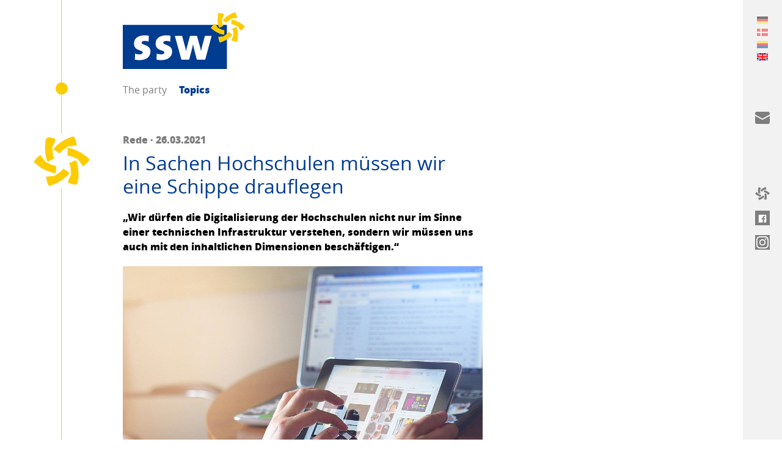

--- FILE ---
content_type: text/html; charset=utf-8
request_url: https://www.ssw.de/en/themen/in-sachen-hochschulen-muessen-wir-eine-schippe-drauflegen
body_size: 44095
content:
<!DOCTYPE html> <html lang="en"> <head> <meta charset="utf-8"> <!--
	visuellverstehen – Design and Development – @vv_agentur
	This website is powered by TYPO3 - inspiring people to share!
	TYPO3 is a free open source Content Management Framework initially created by Kasper Skaarhoj and licensed under GNU/GPL.
	TYPO3 is copyright 1998-2026 of Kasper Skaarhoj. Extensions are copyright of their respective owners.
	Information and contribution at https://typo3.org/
--> <title>Topics | SSW Landesverband</title> <meta name="generator" content="TYPO3 CMS"> <meta property="og:title" content="In Sachen Hochschulen müssen wir eine Schippe drauflegen"> <meta property="og:image" content="https://www.ssw.de/"> <meta property="og:image" content="https://www.ssw.de/typo3conf/ext/sswssw/Resources/Public/Images/ssw-open-graph-image.png"> <meta name="twitter:title" content="In Sachen Hochschulen müssen wir eine Schippe drauflegen"> <meta name="twitter:card" content="summary"> <script src="/_assets/ee1cce8401b79f4dcafd031ff5eb50c8/Build/assets/js-DSOUXYuW.js" defer></script><link rel="stylesheet" href="/_assets/ee1cce8401b79f4dcafd031ff5eb50c8/Build/assets/css-rmJGmN86.css"> <link rel="shortcut icon" type="image/x-icon" href="https://www.ssw.de/_assets/ee1cce8401b79f4dcafd031ff5eb50c8/Images/Favicons/ssw-ltsh_favicon.ico"> <link rel="icon" type="image/png" sizes="32x32" href="https://www.ssw.de/_assets/ee1cce8401b79f4dcafd031ff5eb50c8/Images/Favicons/ssw-ltsh_favicon-32x32.png"> <link rel="icon" type="image/png" sizes="16x16" href="https://www.ssw.de/_assets/ee1cce8401b79f4dcafd031ff5eb50c8/Images/Favicons/ssw-ltsh_favicon-16x16.png"> <link rel="apple-touch-icon" sizes="180x180" href="https://www.ssw.de/_assets/ee1cce8401b79f4dcafd031ff5eb50c8/Images/Favicons/ssw-ltsh_apple-touch-icon.png"> <link rel="manifest" href="https://www.ssw.de/manifest.json"> <meta name="theme-color" content="#003c91"> <!--[if lt IE 9]><script src="https://www.ssw.de/_assets/ee1cce8401b79f4dcafd031ff5eb50c8/JavaScripts/html5shiv.min.js"></script><![endif]--> <script defer data-domain="ssw.de" src="https://plausible.io/js/script.js"></script> <meta name="msapplication-config" content="https://www.ssw.de/_assets/ee1cce8401b79f4dcafd031ff5eb50c8/browserconfig.xml"> <meta name="twitter:creator" content="@sswpresse"> <meta name="twitter:card" content="summary_large_image"> <meta name="twitter:site" content="@sswpresse"> <meta name="viewport" content="width=device-width, initial-scale=1"><meta name="robots" content="index,follow"> <link rel="canonical" href="https://www.ssw.de/en/themen/in-sachen-hochschulen-muessen-wir-eine-schippe-drauflegen"> <link rel="alternate" hreflang="de-DE" href="https://www.ssw.de/themen/in-sachen-hochschulen-muessen-wir-eine-schippe-drauflegen"> <link rel="alternate" hreflang="dk-DK" href="https://www.ssw.de/dk/emner/in-sachen-hochschulen-muessen-wir-eine-schippe-drauflegen"> <link rel="alternate" hreflang="fy-FY" href="https://www.ssw.de/frr/teeme/in-sachen-hochschulen-muessen-wir-eine-schippe-drauflegen"> <link rel="alternate" hreflang="en-GB" href="https://www.ssw.de/en/themen/in-sachen-hochschulen-muessen-wir-eine-schippe-drauflegen"> <link rel="alternate" hreflang="x-default" href="https://www.ssw.de/themen/in-sachen-hochschulen-muessen-wir-eine-schippe-drauflegen"> </head> <body class="body"> <header class="header"> <div class="logo logo--party"> <a class="logo__link" title="SSW im Landtag" href="https://www.ssw.de/en/the-party/about-ssw"> SSW im Landtag: Der Südschleswigsche Wählerverband (SSW) setzt sich als nordische Minderheitenpartei für eine dezentrale und bürgernahe Politik ein. </a> </div> <nav class="navigation-main"> <span class="navigation-main__toggle"> Menü <span class="navigation-main__toggle-inner"></span> </span> <ul class="navigation-main__list"> <li class="navigation-main__list-item "> <a class="navigation-main__list-link" href="https://www.ssw.de/en/the-party/about-ssw" > The party </a> <ul class="navigation-main__child-list"> <li class="navigation-main__child-list-item "> <a class="navigation-main__child-list-link" href="https://www.ssw.de/en/the-party/about-ssw" >About SSW</a> </li> <li class="navigation-main__child-list-item "> <a class="navigation-main__child-list-link" href="https://www.ssw.de/en/the-party/contact" >Contact</a> </li> </ul> </li> <li class="navigation-main__list-item navigation-main__list-item--active"> <a class="navigation-main__list-link" href="https://www.ssw.de/en/themen" > Topics </a> </li> </ul> </nav> </header> <main class="main"> <article class="article"> <div class="article__main-row "> <aside class="article__avatar"> <figure class="avatar"> <img class="avatar__image" src="https://www.ssw.de/_assets/ee1cce8401b79f4dcafd031ff5eb50c8/Images/ssw-logo-flower.png" alt="SSW"> </figure> </aside> <h1 class="headline"> <span class="headline__unobtrusive"> Rede · 26.03.2021 </span> <strong class="headline__important">In Sachen Hochschulen müssen wir eine Schippe drauflegen</strong> </h1> <div class="rich-text"> <p> <strong>„Wir dürfen die Digitalisierung der Hochschulen nicht nur im Sinne einer technischen Infrastruktur verstehen, sondern wir müssen uns auch mit den inhaltlichen Dimensionen beschäftigen.“</strong> </p> </div> <figure class="figure"> <picture class="figure__picture"> <source srcset="https://www.ssw.de/fileadmin/_processed_/0/8/csm_medien_ipad_9354e09a98.jpg" media="(min-width: 800px)"> <source srcset="https://www.ssw.de/fileadmin/_processed_/0/8/csm_medien_ipad_7595638b94.jpg" media="(min-width: 600px)"> <img class="figure__image" src="https://www.ssw.de/fileadmin/_processed_/0/8/csm_medien_ipad_a2f1d45703.jpg" width="600" height="400" alt=""> </picture> </figure> <div class="rich-text"> <p>Jette Waldinger-Thiering zu&nbsp;TOP 34 - Digitalpakt auch für Hochschulen (Drs. 19/2872)</p> <p>Die Studierenden im Land stöhnen unter Netzausfällen, unerprobten Digitalformaten in der Lehre und fehlenden digitalen Lernmittel. Investitionen in Serverkapazitäten, Weiterbildung und ein flächendeckendes W-Lan in allen universitären Bereichen würden da schon enorm helfen. Von daher unterstütze ich die vorliegende Initiative ausdrücklich. Ein auskömmlich finanziertes Paket für die Hochschulen, das unbürokratisch in naher Zukunft zum Tragen kommt, ist das Gebot der Stunde. Im Landtag sehe ich eigentlich keine Bedenken, was die Verbesserung der digitalen Lern- und Lehrstrukturen hiesiger Hochschulen angeht.&nbsp;<br> Der Digitalpakt würde so gesehen einiges nachholen, was in den letzten Jahren versäumt wurde. Die Hochschulen sind strukturell unterfinanziert, worauf diese Woche noch einmal der Präsident der Europa-Universität Flensburg Werner Reinhart in einem Zeitungsinterview hinwies. Seine Universität sei „die am schlechtesten finanzierte Universität in Deutschland“. Flensburg wird durchaus vom Digitalpakt profitieren, braucht aber darüber hinaus viel weiterreichende, bessere strukturelle Finanzierung. In Sachen Hochschulen müssen wir eine Schippe drauflegen. Das, was wir vor Corona schon beklagt haben, gilt jetzt umso mehr.<br> Zurück zum Digitalpakt. Ich bin schon zu lange im Geschäft, als dass mir angesichts eines großzügigen Programm für die Unterstützung der Hochschulen nicht aus dem Stand viele Fragen zum Thema Mittelabfluss und Universität einfallen; Fragen zur Vernetzung des Digitalpaktes mit der Hochschulfinanzierung und auch der Evaluation aller Maßnahmen nach einem angemessenen Zeitraum. Alles das muss in einen Digitalpakt einfließen, unter Beachtung der jeweiligen Strukturen der jeweiligen Hochschule.&nbsp;<br> Der Digitalpakt kann nur umgesetzt werden, wenn die Hochschulen entsprechend ertüchtigt werden, überhaupt die Umsetzung des Digitalpaktes administrieren zu können. Was nützt es, wenn ich ein Tesla vor die Tür stelle, wenn kein Führerschein vorhanden ist. Genau hier sehe ich eines der Probleme beim Digitalpakt. Ich warne heute ausdrücklich davor, einfach Geld aufs Problem zu schmeißen.&nbsp;<br> Ich begrüße es daher ausdrücklich, dass die Autonomie für die Hochschulen bei der Mittelverwendung ein Punkt des Antrages ist. Das, was die Europauniversität Flensburg benötigt, unterscheidet sich beispielsweise grundsätzlich von dem Nutzen für die Fachhochschule Westküste. Aber der Verweis auf die Autonomie entlässt die Landesregierung nicht aus ihrer Verantwortung, die Hochschulen bei der Umsetzung zu unterstützen. Welche Strukturen sind nötig, um innerhalb einer Hochschule digitale Strukturen zu implementieren bzw. umzusetzen? Was wollen die Hochschulen und was brauchen sie überhaupt nicht? Von Kiel aus, lassen sich diese Fragen nicht immer klar beantworten. Darum müssen die Hochschulen frühzeitig und umfassend in den Pakt eingebunden werden.<br> Wir dürfen die Digitalisierung der Hochschulen nicht nur im Sinne einer technischen Infrastruktur verstehen, sondern wir müssen uns auch mit den inhaltlichen Dimensionen beschäftigen. Das Hin- und Her um die eSports-Akademie sollte uns Warnung sein, wie Ziele besser kommuniziert und die Umsetzung besser geplant wird.&nbsp;<br> Best-practise-Beispiele hiesiger Hochschulen sollten verhindern, dass alle Hochschulen das Rad immer wieder neu erfinden müssen. So ein horizontaler Wissenstransfer, der übrigens auch in anderen Fragen stärker genutzt werden sollte, muss den Digitalpakt unbedingt begleiten.<br> Ein letztes Wort zu den Studierenden, die im vorliegenden Antragstext unerwähnt blieben. Viele Studierende, die sich ihr Studium mit Nebenjobs finanzieren, befinden sich seit fast einem Jahr in großen finanziellen Schwierigkeiten. Die klassischen Studentenjobs wie Aushilfen, Kellnern oder Nachhilfe, sind wegen Corona ausgesetzt. Diese Studierenden können sich keinen neuen PC &nbsp;kaufen, wenn der alte seinen Geist aufgibt. Demzufolge können sie eigentlich nicht weiterstudieren. Bevor sie ihr Studium hinschmeißen, müssen wir auch hier schnelle und unbürokratische Hilfe bereit stellen.</p> </div> <ul class="list"> <li class="list__item"> <a class="link link--with-icon" href="https://www.ssw.de/en/themen"> <svg class="link__icon" version="1.1" xmlns="http://www.w3.org/2000/svg" x="0px" y="0px" viewBox="0 0 750 667.8" xml:space="preserve"> <path class="st0" d="M272,272L53.2,490.7c-5.9,5.9-13.7,9.3-22,9.3C14.2,500,0,485.8,0,468.8V31.2C0,14.2,14.2,0,31.2,0 c8.3,0,16.1,3.4,22,9.3L272,228c5.9,5.9,9.3,13.7,9.3,22C281.3,258.3,277.8,266.1,272,272z" /> </svg> Zur Übersicht </a> </li> <li class="list__item"> <a class="link link--with-icon" target="_blank" href="https://www.ssw.de/en/themen/in-sachen-hochschulen-muessen-wir-eine-schippe-drauflegen.pdf"> <svg class="link__icon" version="1.1" xmlns="http://www.w3.org/2000/svg" x="0px" y="0px" viewBox="0 0 750 667.8" xml:space="preserve"> <path class="st0" d="M272,272L53.2,490.7c-5.9,5.9-13.7,9.3-22,9.3C14.2,500,0,485.8,0,468.8V31.2C0,14.2,14.2,0,31.2,0 c8.3,0,16.1,3.4,22,9.3L272,228c5.9,5.9,9.3,13.7,9.3,22C281.3,258.3,277.8,266.1,272,272z" /> </svg> PDF Ansicht </a> </li> <li class="list__item"> <a class="link link--with-icon js__copy-link" data-clipboard-text="https://www.ssw.de/en/the-party/about-ssw?tx_sswssw_pi21%5Bcontroller%5D=Article&amp;tx_sswssw_pi21%5Btype%5D=1&amp;tx_sswssw_pi21%5Buid%5D=7944&amp;cHash=242318c6b69d5dbac419c950877dd628" style="display:none"> <svg class="link__icon" version="1.1" xmlns="http://www.w3.org/2000/svg" x="0px" y="0px" viewBox="0 0 750 667.8" xml:space="preserve"> <path class="st0" d="M272,272L53.2,490.7c-5.9,5.9-13.7,9.3-22,9.3C14.2,500,0,485.8,0,468.8V31.2C0,14.2,14.2,0,31.2,0 c8.3,0,16.1,3.4,22,9.3L272,228c5.9,5.9,9.3,13.7,9.3,22C281.3,258.3,277.8,266.1,272,272z" /> </svg> Kurzlink kopieren </a> </li> </ul> <section class="social"> <p class="social__text"> Verbreiten auf </p> <ul class="social__list"> <li class="social__list-item"> <a class="social__link social__link--facebook" href="https://www.facebook.com/sharer/sharer.php?u=https://www.ssw.de/en/themen/in-sachen-hochschulen-muessen-wir-eine-schippe-drauflegen" target="_blank" rel="noopener"> <svg class="social__icons social__icons--facebook" version="1.1" xmlns="http://www.w3.org/2000/svg" x="0px" y="0px" viewBox="0 0 750 667.8" xml:space="preserve"> <path class="st0" d="M612.5,586c0,7.1-2.5,13.3-7.4,18.6c-4.9,5.3-11.3,8-19.1,8H465.1V428h61.5l9.5-71h-71v-45.6 c0-12,2.1-20.5,6.4-25.4c5.7-6.4,15.2-9.5,28.6-9.5h38.2v-64.7c-14.8-1.4-33.2-2.1-55.1-2.1c-27.6,0-49.8,8.1-66.8,24.4 c-17,16.3-25.4,39.6-25.4,70v53h-61.5v71h61.5v184.5H164c-7.8,0-14.1-2.7-19.1-8c-4.9-5.3-7.4-11.5-7.4-18.6V164 c0-7.8,2.5-14.1,7.4-19.1s11.3-7.4,19.1-7.4h422c7.1,0,13.3,2.5,18.6,7.4c5.3,4.9,8,11.3,8,19.1V586z" /> </svg> </a> </li> <li class="social__list-item"> <a class="social__link social__link--mail" href="mailto:?subject=In Sachen Hochschulen müssen wir eine Schippe drauflegen&body=https://www.ssw.de/en/themen/in-sachen-hochschulen-muessen-wir-eine-schippe-drauflegen" target="_blank" rel="noopener"> <svg class="social__icons social__icons--mail" version="1.1" xmlns="http://www.w3.org/2000/svg" x="0px" y="0px" viewBox="0 0 24 24" xml:space="preserve"> <path d="M13.4,14.6A2.3,2.3,0,0,1,12,15a2.3,2.3,0,0,1-1.4-.4L0,8.9V19a3,3,0,0,0,3,3H21a3,3,0,0,0,3-3V8.9Z" /> <path d="M21,2H3A3,3,0,0,0,0,5V6a1.05,1.05,0,0,0,.5.9l11,6a.9.9,0,0,0,.5.1.9.9,0,0,0,.5-.1l11-6A1.05,1.05,0,0,0,24,6V5A3,3,0,0,0,21,2Z" /> </svg> </a> </li> <li class="social__list-item"> <a class="social__link social__link--url social__link--copy" href="https://www.ssw.de/en/themen/in-sachen-hochschulen-muessen-wir-eine-schippe-drauflegen" target="_blank" rel="noopener"> <svg class="social__icons social__icons--url" xmlns="http://www.w3.org/2000/svg" fill="none" viewBox="0 0 24 24" stroke-width="1.5"> <path stroke-linecap="round" stroke-linejoin="round" d="M13.19 8.688a4.5 4.5 0 0 1 1.242 7.244l-4.5 4.5a4.5 4.5 0 0 1-6.364-6.364l1.757-1.757m13.35-.622 1.757-1.757a4.5 4.5 0 0 0-6.364-6.364l-4.5 4.5a4.5 4.5 0 0 0 1.242 7.244" /> </svg> </a> </li> </ul> </section> </div> </article> <article class="article"> <div class="article__main-row"> <div class="rich-text"> <h3>Weitere Artikel</h3> </div> </article> <article class="article "> <div class="article__main-row"> <aside class="article__avatar"> <figure class="avatar"> <img class="avatar__image" src="https://www.ssw.de/_assets/ee1cce8401b79f4dcafd031ff5eb50c8/Images/ssw-logo-flower.png" alt="SSW"> </figure> </aside> <h1 class="headline "> <small class="headline__unobtrusive"> Pressemitteilung · 26.01.2026 </small> <a class="headline__important" href="https://www.ssw.de/en/themen/ein-angriff-auf-unsere-erinnerungskultur"> Ein Angriff auf unsere Erinnerungskultur </a> </h1> <div class="rich-text"> <p>Zum Vandalismus am Mahnmal der Synagoge in Kiel erklärt der Vorsitzende der SSW-Landtagsfraktion, Christian Dirschauer:</p> </div> <a class="button button--primary " href="https://www.ssw.de/en/themen/ein-angriff-auf-unsere-erinnerungskultur"> Weiterlesen <svg class="button__icon" version="1.1" xmlns="http://www.w3.org/2000/svg" x="0px" y="0px" viewBox="0 0 750 667.8" xml:space="preserve"> <path class="st0" d="M157.9,60.2l8.3-46.3l46.6,5.8c27.2,5.8,53.7,14.3,79.1,25.4l-37.4,91.4c-1.8-0.9-4-1.5-5.8-2.5 c-0.6,9.3-1.2,18.4-1.2,27.6c-0.1,7.9,0.3,15.8,1.2,23.6l1.2,15.9c1,33.7,8.8,66.9,23,97.5l-88.6,44.2 c-19.9-42.1-31.1-87.8-32.8-134.3l-0.9-12.9C147.5,150.3,150,104.8,157.9,60.2 M28.5,308.2L0,345.3l35.9,30.3 c34.8,29.2,73,54.2,113.7,74.2l11.7,5.5c41.1,21.8,86.3,35,132.8,38.6l5.8-98.4c-33.5-3.1-66.1-13-95.7-29.1l-14.4-6.7 c-15.4-7.4-30.3-15.9-44.5-25.4c1.6-1.4,3.2-2.8,4.9-4l-60.4-78.2C67.6,268.7,47,287.5,28.5,308.2 M319.2,501.6l-12.9,9.2 c-14.1,9.6-29,18.1-44.5,25.4l-0.9-6.4l-97.8,13.5c3.3,27.6,9.2,54.8,17.8,81.3l18.1,43.2l44.2-15.9c42.6-15.7,83.3-36.3,121.1-61.3 l10.7-7.4c39.4-24.8,73.4-57.4,100-95.7l-82.5-54.3C372.9,460.7,347.9,483.9,319.2,501.6 M471,364.9c14.1,30.6,21.8,63.8,22.7,97.5 l1.5,15.9c0.6,7.4,0.9,15.3,0.9,23.6c0,9.2-0.3,18.4-0.9,27.6c-2.1-0.9-4.2-1.5-6.1-2.5l-37.4,91.4c25.6,11.1,52.2,19.6,79.4,25.4 l46.3,5.5l8.3-46c8-44.7,10.5-90.2,7.7-135.5l-1.2-12.9c-1.7-46.5-12.9-92.2-32.8-134.3L471,364.9 M450.4,263.7 c33.5,3.1,66.1,13,95.7,29.1l14.4,6.7c15.5,7.2,30.4,15.7,44.5,25.4c-1.7,1.4-3.4,2.8-5.2,4l60.4,78.2 c22.5-16.5,43.1-35.3,61.6-56.1l28.2-37.1l-35.6-30.4c-34.8-29.2-73-54.1-113.7-74.2l-11.7-5.5c-41.1-21.8-86.3-35-132.8-38.6 L450.4,263.7 M495.2,16c-42.8,15.4-83.5,35.9-121.4,61l-10.4,7.7c-39.6,24.6-73.6,57.2-100,95.7l82.5,54.3 c19.4-27.5,44.3-50.8,73-68.4L432,157c14-9.7,28.8-18.3,44.2-25.8l0.9,6.4l98.1-13.2c-3.2-27.6-9.2-54.8-17.8-81.3L539.1,0L495.2,16 " /> </svg> </a> </div> </article> <article class="article "> <div class="article__side-row"> <figure class="figure"> <a href="https://www.ssw.de/en/themen/default-4864026850c3c827466bb2216a2d7522"> <picture class="figure__picture"> <source srcset="https://www.ssw.de/fileadmin/_processed_/0/6/csm_Marcel_selbstgebaut_1551af56a7.jpg" media="(min-width: 800px)"> <source srcset="https://www.ssw.de/fileadmin/_processed_/0/6/csm_Marcel_selbstgebaut_964aea037e.jpg" media="(min-width: 600px)"> <img class="figure__image" src="https://www.ssw.de/fileadmin/_processed_/0/6/csm_Marcel_selbstgebaut_c3e9b2732b.jpg" width="600" height="600" alt=""> </picture> </a> </figure> </div> <div class="article__main-row"> <aside class="article__avatar"> <figure class="avatar"> <span class="avatar__image avatar__image--fallback">Kiel</span> <figcaption class="avatar__caption"> KIEL </figcaption> </figure> </aside> <h1 class="headline "> <small class="headline__unobtrusive"> Pressemitteilung · Kiel · 27.01.2026 </small> <a class="headline__important" href="https://www.ssw.de/en/themen/default-4864026850c3c827466bb2216a2d7522"> Dezernent*innenstellen sind keine parteipolitischen Trophäen </a> </h1> <div class="rich-text"> <p>Die Ratsfraktionen von SSW und CDU sowie die FDP im Kieler Rat zeigen sich maximal irritiert über die heute bekannt gewordenen Personalvorschläge der grün-roten Rathauskooperation zur Besetzung der Dezernate III und V. Der Vorsitzende der SSW-Ratsfraktion, Ratsherr Marcel Schmidt, erklärt:</p> </div> <a class="button " href="https://www.ssw.de/en/themen/default-4864026850c3c827466bb2216a2d7522"> Weiterlesen <svg class="button__icon" version="1.1" xmlns="http://www.w3.org/2000/svg" x="0px" y="0px" viewBox="0 0 750 667.8" xml:space="preserve"> <path class="st0" d="M157.9,60.2l8.3-46.3l46.6,5.8c27.2,5.8,53.7,14.3,79.1,25.4l-37.4,91.4c-1.8-0.9-4-1.5-5.8-2.5 c-0.6,9.3-1.2,18.4-1.2,27.6c-0.1,7.9,0.3,15.8,1.2,23.6l1.2,15.9c1,33.7,8.8,66.9,23,97.5l-88.6,44.2 c-19.9-42.1-31.1-87.8-32.8-134.3l-0.9-12.9C147.5,150.3,150,104.8,157.9,60.2 M28.5,308.2L0,345.3l35.9,30.3 c34.8,29.2,73,54.2,113.7,74.2l11.7,5.5c41.1,21.8,86.3,35,132.8,38.6l5.8-98.4c-33.5-3.1-66.1-13-95.7-29.1l-14.4-6.7 c-15.4-7.4-30.3-15.9-44.5-25.4c1.6-1.4,3.2-2.8,4.9-4l-60.4-78.2C67.6,268.7,47,287.5,28.5,308.2 M319.2,501.6l-12.9,9.2 c-14.1,9.6-29,18.1-44.5,25.4l-0.9-6.4l-97.8,13.5c3.3,27.6,9.2,54.8,17.8,81.3l18.1,43.2l44.2-15.9c42.6-15.7,83.3-36.3,121.1-61.3 l10.7-7.4c39.4-24.8,73.4-57.4,100-95.7l-82.5-54.3C372.9,460.7,347.9,483.9,319.2,501.6 M471,364.9c14.1,30.6,21.8,63.8,22.7,97.5 l1.5,15.9c0.6,7.4,0.9,15.3,0.9,23.6c0,9.2-0.3,18.4-0.9,27.6c-2.1-0.9-4.2-1.5-6.1-2.5l-37.4,91.4c25.6,11.1,52.2,19.6,79.4,25.4 l46.3,5.5l8.3-46c8-44.7,10.5-90.2,7.7-135.5l-1.2-12.9c-1.7-46.5-12.9-92.2-32.8-134.3L471,364.9 M450.4,263.7 c33.5,3.1,66.1,13,95.7,29.1l14.4,6.7c15.5,7.2,30.4,15.7,44.5,25.4c-1.7,1.4-3.4,2.8-5.2,4l60.4,78.2 c22.5-16.5,43.1-35.3,61.6-56.1l28.2-37.1l-35.6-30.4c-34.8-29.2-73-54.1-113.7-74.2l-11.7-5.5c-41.1-21.8-86.3-35-132.8-38.6 L450.4,263.7 M495.2,16c-42.8,15.4-83.5,35.9-121.4,61l-10.4,7.7c-39.6,24.6-73.6,57.2-100,95.7l82.5,54.3 c19.4-27.5,44.3-50.8,73-68.4L432,157c14-9.7,28.8-18.3,44.2-25.8l0.9,6.4l98.1-13.2c-3.2-27.6-9.2-54.8-17.8-81.3L539.1,0L495.2,16 " /> </svg> </a> </div> </article> <article class="article "> <div class="article__main-row"> <aside class="article__avatar"> <figure class="avatar"> <span class="avatar__image avatar__image--fallback">Flensburg</span> <figcaption class="avatar__caption"> FL </figcaption> </figure> </aside> <h1 class="headline "> <small class="headline__unobtrusive"> Pressemitteilung · Flensburg · 27.01.2026 </small> <small class="headline__teaser">Gemeinsame Pressemitteilung der CDU, SSW, SPD, FDIF Ratsfraktionen:</small> <a class="headline__important" href="https://www.ssw.de/en/themen/industrie-und-gewerbeflaechen-strategieprozess-auf-den-weg-gebracht"> Industrie- und Gewerbeflächen-Strategieprozess auf den Weg gebracht! </a> </h1> <div class="rich-text"> <p>Strategieprozess zur zukünftigen strategischen Ausrichtung der Stadt Flensburg im Hinblick auf den Ausweis und Planung von Industrie- und Gewerbeflächen auf den Weg gebracht!</p> </div> <a class="button " href="https://www.ssw.de/en/themen/industrie-und-gewerbeflaechen-strategieprozess-auf-den-weg-gebracht"> Weiterlesen <svg class="button__icon" version="1.1" xmlns="http://www.w3.org/2000/svg" x="0px" y="0px" viewBox="0 0 750 667.8" xml:space="preserve"> <path class="st0" d="M157.9,60.2l8.3-46.3l46.6,5.8c27.2,5.8,53.7,14.3,79.1,25.4l-37.4,91.4c-1.8-0.9-4-1.5-5.8-2.5 c-0.6,9.3-1.2,18.4-1.2,27.6c-0.1,7.9,0.3,15.8,1.2,23.6l1.2,15.9c1,33.7,8.8,66.9,23,97.5l-88.6,44.2 c-19.9-42.1-31.1-87.8-32.8-134.3l-0.9-12.9C147.5,150.3,150,104.8,157.9,60.2 M28.5,308.2L0,345.3l35.9,30.3 c34.8,29.2,73,54.2,113.7,74.2l11.7,5.5c41.1,21.8,86.3,35,132.8,38.6l5.8-98.4c-33.5-3.1-66.1-13-95.7-29.1l-14.4-6.7 c-15.4-7.4-30.3-15.9-44.5-25.4c1.6-1.4,3.2-2.8,4.9-4l-60.4-78.2C67.6,268.7,47,287.5,28.5,308.2 M319.2,501.6l-12.9,9.2 c-14.1,9.6-29,18.1-44.5,25.4l-0.9-6.4l-97.8,13.5c3.3,27.6,9.2,54.8,17.8,81.3l18.1,43.2l44.2-15.9c42.6-15.7,83.3-36.3,121.1-61.3 l10.7-7.4c39.4-24.8,73.4-57.4,100-95.7l-82.5-54.3C372.9,460.7,347.9,483.9,319.2,501.6 M471,364.9c14.1,30.6,21.8,63.8,22.7,97.5 l1.5,15.9c0.6,7.4,0.9,15.3,0.9,23.6c0,9.2-0.3,18.4-0.9,27.6c-2.1-0.9-4.2-1.5-6.1-2.5l-37.4,91.4c25.6,11.1,52.2,19.6,79.4,25.4 l46.3,5.5l8.3-46c8-44.7,10.5-90.2,7.7-135.5l-1.2-12.9c-1.7-46.5-12.9-92.2-32.8-134.3L471,364.9 M450.4,263.7 c33.5,3.1,66.1,13,95.7,29.1l14.4,6.7c15.5,7.2,30.4,15.7,44.5,25.4c-1.7,1.4-3.4,2.8-5.2,4l60.4,78.2 c22.5-16.5,43.1-35.3,61.6-56.1l28.2-37.1l-35.6-30.4c-34.8-29.2-73-54.1-113.7-74.2l-11.7-5.5c-41.1-21.8-86.3-35-132.8-38.6 L450.4,263.7 M495.2,16c-42.8,15.4-83.5,35.9-121.4,61l-10.4,7.7c-39.6,24.6-73.6,57.2-100,95.7l82.5,54.3 c19.4-27.5,44.3-50.8,73-68.4L432,157c14-9.7,28.8-18.3,44.2-25.8l0.9,6.4l98.1-13.2c-3.2-27.6-9.2-54.8-17.8-81.3L539.1,0L495.2,16 " /> </svg> </a> </div> </article> </main> <aside class="sidebar"></aside> <aside class="aside aside--closed"> <div class="aside__content"> <section class="aside__row aside__row--controls aside__row--bar" data-title="Sprache"> <svg class="aside__icon aside__icon--language" version="1.1" xmlns="http://www.w3.org/2000/svg" x="0px" y="0px" viewBox="0 0 550 550" xml:space="preserve"> <path d="M550,275c0,151.9-123.1,275-275,275S0,426.9,0,275S123.1,0,275,0S550,123.1,550,275z M156.8,169h17.7 c3.3,0,6.5-1.3,8.9-3.7l10.4-10.4c2.3-2.3,3.7-5.5,3.7-8.9v-17.7c0-6.9-5.7-12.5-12.5-12.5c-3.3,0-6.5,1.3-8.9,3.7l-28.2,28.2 c-2.3,2.3-3.7,5.5-3.7,8.9C144.3,163.3,149.9,169,156.8,169z M469.1,381.9h-14.9c-5.3,0-10.5-2.1-14.3-5.9l-19.2-19.2 c-6.7-6.7-15.6-10.4-25.1-10.4h-20.3l-47.9-41.1c-9.1-7.8-20.7-12.1-32.8-12.1H260c-9.1,0-18.1,2.6-25.9,7.2l-47.6,28.5 c-15.2,9.1-24.5,25.5-24.5,43.2v26.5c0,15.9,7.4,30.8,20.2,40.4l24.6,18.5c9.6,7.2,27.3,13.1,39.3,13.1h22.4 c9.8,0,17.7,8,17.7,17.7v7.9C365,492.2,433.1,447.2,469.1,381.9z M274.8,53.2c-2.1,0-4.2,0.2-6.3,0.3l-32,24.1 c-2.2,1.7-3.5,4.3-3.5,7.1v22.2c0,4.9,4,8.9,8.9,8.9h17.7c4.9,0,8.9-4,8.9-8.9V98l17.7-17.7h23c6.9,0,12.5,5.7,12.5,12.5 c0,3.3-1.3,6.5-3.7,8.9l-29.7,29.7c-1.3,1.3-3,2.3-4.9,3L239,149.1c-3.7,1.2-6.1,4.7-6.1,8.4c0,7.3-2.9,14.3-8,19.4l-22.3,22.3 c-3.3,3.3-5.2,7.9-5.2,12.5v28.1c0,9.8,8,17.7,17.7,17.7h24.5c6.8,0,12.9-3.8,15.9-9.8l10.4-20.7c1.6-3,4.7-4.9,8-4.9h3.4 c4.9,0,8.9,4,8.9,8.9c0,4.9,4,8.9,8.9,8.9h17.7c4.9,0,8.9-4,8.9-8.9v-2.4c0-3.9,2.4-7.2,6.1-8.4l35-11.6 c7.2-2.4,12.1-9.2,12.1-16.9v-5c0-9.8,8-17.7,17.7-17.7h40.7c6.9,0,12.5,5.7,12.5,12.5v10.4c0,6.9-5.7,12.5-12.5,12.5h-35.5 c-3.3,0-6.5,1.3-8.9,3.7l-10.4,10.4c-2.3,2.3-3.7,5.5-3.7,8.9c0,6.9,5.7,12.5,12.5,12.5h17.7c3.3,0,6.5,1.3,8.9,3.7l10.4,10.4 c2.3,2.3,3.7,5.5,3.7,8.9v9.6l-13.9,13.9c-5.1,5.1-5.1,13.4-0.1,18.5l35.5,36.1c3.3,3.4,7.9,5.3,12.6,5.3h22.5 c7.7-22.4,12-46.5,12-71.4C496.8,152.7,397.3,53.2,274.8,53.2z"/> </svg> <div class="aside__row-content aside__row-content--language"> <div class="aside__change"> <ul class="language-menu__list language-menu__list--hidden"><li class="language-menu__list-item"><a href="https://www.ssw.de/themen/in-sachen-hochschulen-muessen-wir-eine-schippe-drauflegen" hreflang="de-DE">Deutsch</a></li><li class="language-menu__list-item"><a href="https://www.ssw.de/dk/emner/in-sachen-hochschulen-muessen-wir-eine-schippe-drauflegen" hreflang="da-DK">Dansk</a></li><li class="language-menu__list-item"><a href="https://www.ssw.de/frr/teeme/in-sachen-hochschulen-muessen-wir-eine-schippe-drauflegen" hreflang="de-FRR">Friisk</a></li><li class="language-menu__list-item language-menu__list-item--active"><a href="https://www.ssw.de/en/themen/in-sachen-hochschulen-muessen-wir-eine-schippe-drauflegen" hreflang="en-GB">English</a></li></ul> </div> <a class="aside__close" href="#"> <span class="aside__icon-text"> Einfahren </span> <svg class="aside__icon aside__icon--close" version="1.1" xmlns="http://www.w3.org/2000/svg" x="0px" y="0px" viewBox="0 0 750 667.8" xml:space="preserve"> <path class="st0" d="M488.2,431L431,488.3c-7.6,7.6-18.1,11.8-28.6,11.8s-21-4.2-28.6-11.8L250,364.5L126.3,488.3 c-7.6,7.6-18.1,11.8-28.6,11.8s-21-4.2-28.6-11.8L11.8,431C4.2,423.4,0,412.9,0,402.4s4.2-21,11.8-28.6L135.5,250L11.8,126.3 C4.2,118.7,0,108.2,0,97.7s4.2-21,11.8-28.6L69,11.8C76.6,4.2,87.1,0,97.6,0s21,4.2,28.6,11.8L250,135.6L373.7,11.8 C381.3,4.2,391.8,0,402.3,0s21,4.2,28.6,11.8l57.2,57.3c7.6,7.6,11.8,18.1,11.8,28.6s-4.2,21-11.8,28.6L364.4,250l123.8,123.7 c7.6,7.6,11.8,18.1,11.8,28.6C500,412.9,495.8,423.4,488.2,431z" /> </svg> </a> </div> </section> <section class="aside__row aside__row--news aside__row--bar" data-title="Newsletter"> <a class="aside__close aside__close--mobile" href="#"> <span class="aside__icon-text"> Einfahren </span> <svg class="aside__icon aside__icon--close" version="1.1" xmlns="http://www.w3.org/2000/svg" x="0px" y="0px" viewBox="0 0 750 667.8" xml:space="preserve"> <path class="st0" d="M488.2,431L431,488.3c-7.6,7.6-18.1,11.8-28.6,11.8s-21-4.2-28.6-11.8L250,364.5L126.3,488.3 c-7.6,7.6-18.1,11.8-28.6,11.8s-21-4.2-28.6-11.8L11.8,431C4.2,423.4,0,412.9,0,402.4s4.2-21,11.8-28.6L135.5,250L11.8,126.3 C4.2,118.7,0,108.2,0,97.7s4.2-21,11.8-28.6L69,11.8C76.6,4.2,87.1,0,97.6,0s21,4.2,28.6,11.8L250,135.6L373.7,11.8 C381.3,4.2,391.8,0,402.3,0s21,4.2,28.6,11.8l57.2,57.3c7.6,7.6,11.8,18.1,11.8,28.6s-4.2,21-11.8,28.6L364.4,250l123.8,123.7 c7.6,7.6,11.8,18.1,11.8,28.6C500,412.9,495.8,423.4,488.2,431z" /> </svg> </a> <svg class="aside__icon aside__icon--large aside__icon--top" version="1.1" xmlns="http://www.w3.org/2000/svg" x="0px" y="0px" viewBox="0 0 24 24" xml:space="preserve"> <path d="M13.4,14.6A2.3,2.3,0,0,1,12,15a2.3,2.3,0,0,1-1.4-.4L0,8.9V19a3,3,0,0,0,3,3H21a3,3,0,0,0,3-3V8.9Z" /> <path d="M21,2H3A3,3,0,0,0,0,5V6a1.05,1.05,0,0,0,.5.9l11,6a.9.9,0,0,0,.5.1.9.9,0,0,0,.5-.1l11-6A1.05,1.05,0,0,0,24,6V5A3,3,0,0,0,21,2Z" /> </svg> <div class="aside__row-content"> <h4 class="aside__title"> Newsletter </h4> <form action="https://ssw.us3.list-manage.com/subscribe?u=d728ec2e55df403ed6ddf9d42&id=25676732a2" method="POST" target="_blank"> <input class="form__input" type="email" name="MERGE0" placeholder="E-Mail-Adresse" required> <button type="submit" class="button"> Abonnieren <svg class="button__icon" version="1.1" xmlns="http://www.w3.org/2000/svg" x="0px" y="0px" viewBox="0 0 750 667.8" xml:space="preserve"> <path class="st0" d="M157.9,60.2l8.3-46.3l46.6,5.8c27.2,5.8,53.7,14.3,79.1,25.4l-37.4,91.4c-1.8-0.9-4-1.5-5.8-2.5 c-0.6,9.3-1.2,18.4-1.2,27.6c-0.1,7.9,0.3,15.8,1.2,23.6l1.2,15.9c1,33.7,8.8,66.9,23,97.5l-88.6,44.2 c-19.9-42.1-31.1-87.8-32.8-134.3l-0.9-12.9C147.5,150.3,150,104.8,157.9,60.2 M28.5,308.2L0,345.3l35.9,30.3 c34.8,29.2,73,54.2,113.7,74.2l11.7,5.5c41.1,21.8,86.3,35,132.8,38.6l5.8-98.4c-33.5-3.1-66.1-13-95.7-29.1l-14.4-6.7 c-15.4-7.4-30.3-15.9-44.5-25.4c1.6-1.4,3.2-2.8,4.9-4l-60.4-78.2C67.6,268.7,47,287.5,28.5,308.2 M319.2,501.6l-12.9,9.2 c-14.1,9.6-29,18.1-44.5,25.4l-0.9-6.4l-97.8,13.5c3.3,27.6,9.2,54.8,17.8,81.3l18.1,43.2l44.2-15.9c42.6-15.7,83.3-36.3,121.1-61.3 l10.7-7.4c39.4-24.8,73.4-57.4,100-95.7l-82.5-54.3C372.9,460.7,347.9,483.9,319.2,501.6 M471,364.9c14.1,30.6,21.8,63.8,22.7,97.5 l1.5,15.9c0.6,7.4,0.9,15.3,0.9,23.6c0,9.2-0.3,18.4-0.9,27.6c-2.1-0.9-4.2-1.5-6.1-2.5l-37.4,91.4c25.6,11.1,52.2,19.6,79.4,25.4 l46.3,5.5l8.3-46c8-44.7,10.5-90.2,7.7-135.5l-1.2-12.9c-1.7-46.5-12.9-92.2-32.8-134.3L471,364.9 M450.4,263.7 c33.5,3.1,66.1,13,95.7,29.1l14.4,6.7c15.5,7.2,30.4,15.7,44.5,25.4c-1.7,1.4-3.4,2.8-5.2,4l60.4,78.2 c22.5-16.5,43.1-35.3,61.6-56.1l28.2-37.1l-35.6-30.4c-34.8-29.2-73-54.1-113.7-74.2l-11.7-5.5c-41.1-21.8-86.3-35-132.8-38.6 L450.4,263.7 M495.2,16c-42.8,15.4-83.5,35.9-121.4,61l-10.4,7.7c-39.6,24.6-73.6,57.2-100,95.7l82.5,54.3 c19.4-27.5,44.3-50.8,73-68.4L432,157c14-9.7,28.8-18.3,44.2-25.8l0.9,6.4l98.1-13.2c-3.2-27.6-9.2-54.8-17.8-81.3L539.1,0L495.2,16 " /> </svg> </button> </form> </div> </section> <section class="aside__row aside__row--contact aside__row--bar" data-title="Kontakt"> <a class="aside__close aside__close--mobile" href="#"> <span class="aside__icon-text"> Einfahren </span> <svg class="aside__icon aside__icon--close" version="1.1" xmlns="http://www.w3.org/2000/svg" x="0px" y="0px" viewBox="0 0 750 667.8" xml:space="preserve"> <path class="st0" d="M488.2,431L431,488.3c-7.6,7.6-18.1,11.8-28.6,11.8s-21-4.2-28.6-11.8L250,364.5L126.3,488.3 c-7.6,7.6-18.1,11.8-28.6,11.8s-21-4.2-28.6-11.8L11.8,431C4.2,423.4,0,412.9,0,402.4s4.2-21,11.8-28.6L135.5,250L11.8,126.3 C4.2,118.7,0,108.2,0,97.7s4.2-21,11.8-28.6L69,11.8C76.6,4.2,87.1,0,97.6,0s21,4.2,28.6,11.8L250,135.6L373.7,11.8 C381.3,4.2,391.8,0,402.3,0s21,4.2,28.6,11.8l57.2,57.3c7.6,7.6,11.8,18.1,11.8,28.6s-4.2,21-11.8,28.6L364.4,250l123.8,123.7 c7.6,7.6,11.8,18.1,11.8,28.6C500,412.9,495.8,423.4,488.2,431z" /> </svg> </a> <svg class="aside__icon aside__icon--large aside__icon--top" version="1.1" xmlns="http://www.w3.org/2000/svg" x="0px" y="0px" viewBox="0 0 750 667.8" xml:space="preserve"> <path class="st0" d="M157.9,60.2l8.3-46.3l46.6,5.8c27.2,5.8,53.7,14.3,79.1,25.4l-37.4,91.4c-1.8-0.9-4-1.5-5.8-2.5 c-0.6,9.3-1.2,18.4-1.2,27.6c-0.1,7.9,0.3,15.8,1.2,23.6l1.2,15.9c1,33.7,8.8,66.9,23,97.5l-88.6,44.2 c-19.9-42.1-31.1-87.8-32.8-134.3l-0.9-12.9C147.5,150.3,150,104.8,157.9,60.2 M28.5,308.2L0,345.3l35.9,30.3 c34.8,29.2,73,54.2,113.7,74.2l11.7,5.5c41.1,21.8,86.3,35,132.8,38.6l5.8-98.4c-33.5-3.1-66.1-13-95.7-29.1l-14.4-6.7 c-15.4-7.4-30.3-15.9-44.5-25.4c1.6-1.4,3.2-2.8,4.9-4l-60.4-78.2C67.6,268.7,47,287.5,28.5,308.2 M319.2,501.6l-12.9,9.2 c-14.1,9.6-29,18.1-44.5,25.4l-0.9-6.4l-97.8,13.5c3.3,27.6,9.2,54.8,17.8,81.3l18.1,43.2l44.2-15.9c42.6-15.7,83.3-36.3,121.1-61.3 l10.7-7.4c39.4-24.8,73.4-57.4,100-95.7l-82.5-54.3C372.9,460.7,347.9,483.9,319.2,501.6 M471,364.9c14.1,30.6,21.8,63.8,22.7,97.5 l1.5,15.9c0.6,7.4,0.9,15.3,0.9,23.6c0,9.2-0.3,18.4-0.9,27.6c-2.1-0.9-4.2-1.5-6.1-2.5l-37.4,91.4c25.6,11.1,52.2,19.6,79.4,25.4 l46.3,5.5l8.3-46c8-44.7,10.5-90.2,7.7-135.5l-1.2-12.9c-1.7-46.5-12.9-92.2-32.8-134.3L471,364.9 M450.4,263.7 c33.5,3.1,66.1,13,95.7,29.1l14.4,6.7c15.5,7.2,30.4,15.7,44.5,25.4c-1.7,1.4-3.4,2.8-5.2,4l60.4,78.2 c22.5-16.5,43.1-35.3,61.6-56.1l28.2-37.1l-35.6-30.4c-34.8-29.2-73-54.1-113.7-74.2l-11.7-5.5c-41.1-21.8-86.3-35-132.8-38.6 L450.4,263.7 M495.2,16c-42.8,15.4-83.5,35.9-121.4,61l-10.4,7.7c-39.6,24.6-73.6,57.2-100,95.7l82.5,54.3 c19.4-27.5,44.3-50.8,73-68.4L432,157c14-9.7,28.8-18.3,44.2-25.8l0.9,6.4l98.1-13.2c-3.2-27.6-9.2-54.8-17.8-81.3L539.1,0L495.2,16 " /> </svg> <div class="aside__row-content"> <h4 class="aside__title"> Kontakt </h4> <div class="aside__contact"> <a class="link" href="mailto:info@ssw.de">info@ssw.de</a> <ul class="aside__list"> <li class="aside__list-item"> <address class="address"> <div class="address__name">SSW Landesverband</div> <div class="address__street">Norderstraße 76</div> <div class="address__town">24939 Flensburg</div> <div class="address__phone-number">Tel. 0461 14408310</div> </address> </li> </ul> </div> <section class="aside__row aside__row--socials aside__row--socials-mobile"> <a class="aside__social-item" href="https://www.facebook.com/SSWpresse"> <svg class="aside__social-icon aside__social-icon--facebook" version="1.1" xmlns="http://www.w3.org/2000/svg" x="0px" y="0px" viewBox="0 0 750 667.8" xml:space="preserve"> <path class="st0" d="M612.5,586c0,7.1-2.5,13.3-7.4,18.6c-4.9,5.3-11.3,8-19.1,8H465.1V428h61.5l9.5-71h-71v-45.6 c0-12,2.1-20.5,6.4-25.4c5.7-6.4,15.2-9.5,28.6-9.5h38.2v-64.7c-14.8-1.4-33.2-2.1-55.1-2.1c-27.6,0-49.8,8.1-66.8,24.4 c-17,16.3-25.4,39.6-25.4,70v53h-61.5v71h61.5v184.5H164c-7.8,0-14.1-2.7-19.1-8c-4.9-5.3-7.4-11.5-7.4-18.6V164 c0-7.8,2.5-14.1,7.4-19.1s11.3-7.4,19.1-7.4h422c7.1,0,13.3,2.5,18.6,7.4c5.3,4.9,8,11.3,8,19.1V586z" /> </svg> <span class="aside__social-title">Facebook</span> </a> <a class="aside__social-item" href="https://www.instagram.com/sswpresse/"> <svg class="aside__social-icon aside__social-icon--instagram" role="img" viewBox="0 0 24 24" xmlns="http://www.w3.org/2000/svg"><title>Instagram</title> <path d="M7.0301.084c-1.2768.0602-2.1487.264-2.911.5634-.7888.3075-1.4575.72-2.1228 1.3877-.6652.6677-1.075 1.3368-1.3802 2.127-.2954.7638-.4956 1.6365-.552 2.914-.0564 1.2775-.0689 1.6882-.0626 4.947.0062 3.2586.0206 3.6671.0825 4.9473.061 1.2765.264 2.1482.5635 2.9107.308.7889.72 1.4573 1.388 2.1228.6679.6655 1.3365 1.0743 2.1285 1.38.7632.295 1.6361.4961 2.9134.552 1.2773.056 1.6884.069 4.9462.0627 3.2578-.0062 3.668-.0207 4.9478-.0814 1.28-.0607 2.147-.2652 2.9098-.5633.7889-.3086 1.4578-.72 2.1228-1.3881.665-.6682 1.0745-1.3378 1.3795-2.1284.2957-.7632.4966-1.636.552-2.9124.056-1.2809.0692-1.6898.063-4.948-.0063-3.2583-.021-3.6668-.0817-4.9465-.0607-1.2797-.264-2.1487-.5633-2.9117-.3084-.7889-.72-1.4568-1.3876-2.1228C21.2982 1.33 20.628.9208 19.8378.6165 19.074.321 18.2017.1197 16.9244.0645 15.6471.0093 15.236-.005 11.977.0014 8.718.0076 8.31.0215 7.0301.0839m.1402 21.6932c-1.17-.0509-1.8053-.2453-2.2287-.408-.5606-.216-.96-.4771-1.3819-.895-.422-.4178-.6811-.8186-.9-1.378-.1644-.4234-.3624-1.058-.4171-2.228-.0595-1.2645-.072-1.6442-.079-4.848-.007-3.2037.0053-3.583.0607-4.848.05-1.169.2456-1.805.408-2.2282.216-.5613.4762-.96.895-1.3816.4188-.4217.8184-.6814 1.3783-.9003.423-.1651 1.0575-.3614 2.227-.4171 1.2655-.06 1.6447-.072 4.848-.079 3.2033-.007 3.5835.005 4.8495.0608 1.169.0508 1.8053.2445 2.228.408.5608.216.96.4754 1.3816.895.4217.4194.6816.8176.9005 1.3787.1653.4217.3617 1.056.4169 2.2263.0602 1.2655.0739 1.645.0796 4.848.0058 3.203-.0055 3.5834-.061 4.848-.051 1.17-.245 1.8055-.408 2.2294-.216.5604-.4763.96-.8954 1.3814-.419.4215-.8181.6811-1.3783.9-.4224.1649-1.0577.3617-2.2262.4174-1.2656.0595-1.6448.072-4.8493.079-3.2045.007-3.5825-.006-4.848-.0608M16.953 5.5864A1.44 1.44 0 1 0 18.39 4.144a1.44 1.44 0 0 0-1.437 1.4424M5.8385 12.012c.0067 3.4032 2.7706 6.1557 6.173 6.1493 3.4026-.0065 6.157-2.7701 6.1506-6.1733-.0065-3.4032-2.771-6.1565-6.174-6.1498-3.403.0067-6.156 2.771-6.1496 6.1738M8 12.0077a4 4 0 1 1 4.008 3.9921A3.9996 3.9996 0 0 1 8 12.0077"/> </svg> <span class="aside__social-title">Instagram</span> </a> </section> </div> <section class="aside__row aside__row--socials "> <a class="aside__social-item" href="https://www.facebook.com/SSWpresse"> <svg class="aside__social-icon aside__social-icon--facebook" version="1.1" xmlns="http://www.w3.org/2000/svg" x="0px" y="0px" viewBox="0 0 750 667.8" xml:space="preserve"> <path class="st0" d="M612.5,586c0,7.1-2.5,13.3-7.4,18.6c-4.9,5.3-11.3,8-19.1,8H465.1V428h61.5l9.5-71h-71v-45.6 c0-12,2.1-20.5,6.4-25.4c5.7-6.4,15.2-9.5,28.6-9.5h38.2v-64.7c-14.8-1.4-33.2-2.1-55.1-2.1c-27.6,0-49.8,8.1-66.8,24.4 c-17,16.3-25.4,39.6-25.4,70v53h-61.5v71h61.5v184.5H164c-7.8,0-14.1-2.7-19.1-8c-4.9-5.3-7.4-11.5-7.4-18.6V164 c0-7.8,2.5-14.1,7.4-19.1s11.3-7.4,19.1-7.4h422c7.1,0,13.3,2.5,18.6,7.4c5.3,4.9,8,11.3,8,19.1V586z" /> </svg> <span class="aside__social-title">Facebook</span> </a> <a class="aside__social-item" href="https://www.instagram.com/sswpresse/"> <svg class="aside__social-icon aside__social-icon--instagram" role="img" viewBox="0 0 24 24" xmlns="http://www.w3.org/2000/svg"><title>Instagram</title> <path d="M7.0301.084c-1.2768.0602-2.1487.264-2.911.5634-.7888.3075-1.4575.72-2.1228 1.3877-.6652.6677-1.075 1.3368-1.3802 2.127-.2954.7638-.4956 1.6365-.552 2.914-.0564 1.2775-.0689 1.6882-.0626 4.947.0062 3.2586.0206 3.6671.0825 4.9473.061 1.2765.264 2.1482.5635 2.9107.308.7889.72 1.4573 1.388 2.1228.6679.6655 1.3365 1.0743 2.1285 1.38.7632.295 1.6361.4961 2.9134.552 1.2773.056 1.6884.069 4.9462.0627 3.2578-.0062 3.668-.0207 4.9478-.0814 1.28-.0607 2.147-.2652 2.9098-.5633.7889-.3086 1.4578-.72 2.1228-1.3881.665-.6682 1.0745-1.3378 1.3795-2.1284.2957-.7632.4966-1.636.552-2.9124.056-1.2809.0692-1.6898.063-4.948-.0063-3.2583-.021-3.6668-.0817-4.9465-.0607-1.2797-.264-2.1487-.5633-2.9117-.3084-.7889-.72-1.4568-1.3876-2.1228C21.2982 1.33 20.628.9208 19.8378.6165 19.074.321 18.2017.1197 16.9244.0645 15.6471.0093 15.236-.005 11.977.0014 8.718.0076 8.31.0215 7.0301.0839m.1402 21.6932c-1.17-.0509-1.8053-.2453-2.2287-.408-.5606-.216-.96-.4771-1.3819-.895-.422-.4178-.6811-.8186-.9-1.378-.1644-.4234-.3624-1.058-.4171-2.228-.0595-1.2645-.072-1.6442-.079-4.848-.007-3.2037.0053-3.583.0607-4.848.05-1.169.2456-1.805.408-2.2282.216-.5613.4762-.96.895-1.3816.4188-.4217.8184-.6814 1.3783-.9003.423-.1651 1.0575-.3614 2.227-.4171 1.2655-.06 1.6447-.072 4.848-.079 3.2033-.007 3.5835.005 4.8495.0608 1.169.0508 1.8053.2445 2.228.408.5608.216.96.4754 1.3816.895.4217.4194.6816.8176.9005 1.3787.1653.4217.3617 1.056.4169 2.2263.0602 1.2655.0739 1.645.0796 4.848.0058 3.203-.0055 3.5834-.061 4.848-.051 1.17-.245 1.8055-.408 2.2294-.216.5604-.4763.96-.8954 1.3814-.419.4215-.8181.6811-1.3783.9-.4224.1649-1.0577.3617-2.2262.4174-1.2656.0595-1.6448.072-4.8493.079-3.2045.007-3.5825-.006-4.848-.0608M16.953 5.5864A1.44 1.44 0 1 0 18.39 4.144a1.44 1.44 0 0 0-1.437 1.4424M5.8385 12.012c.0067 3.4032 2.7706 6.1557 6.173 6.1493 3.4026-.0065 6.157-2.7701 6.1506-6.1733-.0065-3.4032-2.771-6.1565-6.174-6.1498-3.403.0067-6.156 2.771-6.1496 6.1738M8 12.0077a4 4 0 1 1 4.008 3.9921A3.9996 3.9996 0 0 1 8 12.0077"/> </svg> <span class="aside__social-title">Instagram</span> </a> </section> </section> </div> </aside> <footer class="footer"> <div class="footer__inner"> <p class="footer__text"> SSW-Politik von A bis Z </p> <div class="select select--neutral select--large"> <form action="https://www.ssw-sh.de/en/news" id="topic-select-form" autocomplete="off" method="GET"> <select class="select__selector select__selector--footer" id="topic-selector" name="topic" onchange="this.form.submit();"> <option value="0" selected> Thema wählen </option> <option value="34">Animal welfare</option> <option value="140">Bundestagswahl 2025</option> <option value="41">Civil service</option> <option value="33">Consumer protection</option> <option value="5">Cooperation D/DK</option> <option value="20">Culture / Media</option> <option value="16">Digitalization / Data protection</option> <option value="40">Economy / Labour</option> <option value="11">Economy / Taxes</option> <option value="3">Education / Daycare</option> <option value="2">Education and professional development</option> <option value="39">Elections</option> <option value="36">environment / Climate / Energy</option> <option value="28">Equality / Queer</option> <option value="9">EU / Europe</option> <option value="10">Family</option> <option value="4">Federation / States</option> <option value="12">Fisheries / Agriculture</option> <option value="13">Healthcare</option> <option value="14">Higher education / Science</option> <option value="7">Honorary office</option> <option value="42">Inclusion</option> <option value="22">Migration</option> <option value="23">Minorities / Languages</option> <option value="21">Municipalities</option> <option value="17">Police / Justice / Law</option> <option value="26">Religion</option> <option value="29">Seniors</option> <option value="31">Social</option> <option value="32">Sports</option> <option value="35">Tourism</option> <option value="38">Traffic / infrastructure</option> <option value="19">Youth / Children</option> </select> </form> <svg class="select__icon" version="1.1" xmlns="http://www.w3.org/2000/svg" x="0px" y="0px" viewBox="0 0 750 667.8" xml:space="preserve"> <path d="M315.2,236c7.8,7.8,7.8,20.2,0,27.9L85.2,494.2c-7.8,7.8-20.5,7.8-28.2,0L5.8,442.7c-7.8-7.8-7.8-20.2,0-27.9L170.6,250 L5.8,85.2c-7.8-7.8-7.8-20.2,0-27.9L57,5.8c7.8-7.8,20.5-7.8,28.2,0L315.2,236z" /> </svg> </div> <div class="footer__navigation"> <div class="footer__navigation-teaser"> Mitglied der <a class="link" href="https://efaparty.eu/" target="_blank" rel="noopener"> <img src="/_assets/ee1cce8401b79f4dcafd031ff5eb50c8/Images/EFA-Logo-Purple-RGB.png" width="130" alt="European Free Alliance"> </a> <a class="link" href="/fileadmin/user_upload/daten/efa/EFA-Election-Manifesto-2024-DE.pdf" target="_blank" rel="noopener"> EFA Wahlmanifesto 2024 </a> </div> </div> <div class="footer__aside"> <span class="footer__aside-content"> <svg class="footer__aside-logo" version="1.1" xmlns="http://www.w3.org/2000/svg" x="0px" y="0px" viewBox="0 0 750 667.8" xml:space="preserve"> <path class="st0" d="M157.9,60.2l8.3-46.3l46.6,5.8c27.2,5.8,53.7,14.3,79.1,25.4l-37.4,91.4c-1.8-0.9-4-1.5-5.8-2.5 c-0.6,9.3-1.2,18.4-1.2,27.6c-0.1,7.9,0.3,15.8,1.2,23.6l1.2,15.9c1,33.7,8.8,66.9,23,97.5l-88.6,44.2 c-19.9-42.1-31.1-87.8-32.8-134.3l-0.9-12.9C147.5,150.3,150,104.8,157.9,60.2 M28.5,308.2L0,345.3l35.9,30.3 c34.8,29.2,73,54.2,113.7,74.2l11.7,5.5c41.1,21.8,86.3,35,132.8,38.6l5.8-98.4c-33.5-3.1-66.1-13-95.7-29.1l-14.4-6.7 c-15.4-7.4-30.3-15.9-44.5-25.4c1.6-1.4,3.2-2.8,4.9-4l-60.4-78.2C67.6,268.7,47,287.5,28.5,308.2 M319.2,501.6l-12.9,9.2 c-14.1,9.6-29,18.1-44.5,25.4l-0.9-6.4l-97.8,13.5c3.3,27.6,9.2,54.8,17.8,81.3l18.1,43.2l44.2-15.9c42.6-15.7,83.3-36.3,121.1-61.3 l10.7-7.4c39.4-24.8,73.4-57.4,100-95.7l-82.5-54.3C372.9,460.7,347.9,483.9,319.2,501.6 M471,364.9c14.1,30.6,21.8,63.8,22.7,97.5 l1.5,15.9c0.6,7.4,0.9,15.3,0.9,23.6c0,9.2-0.3,18.4-0.9,27.6c-2.1-0.9-4.2-1.5-6.1-2.5l-37.4,91.4c25.6,11.1,52.2,19.6,79.4,25.4 l46.3,5.5l8.3-46c8-44.7,10.5-90.2,7.7-135.5l-1.2-12.9c-1.7-46.5-12.9-92.2-32.8-134.3L471,364.9 M450.4,263.7 c33.5,3.1,66.1,13,95.7,29.1l14.4,6.7c15.5,7.2,30.4,15.7,44.5,25.4c-1.7,1.4-3.4,2.8-5.2,4l60.4,78.2 c22.5-16.5,43.1-35.3,61.6-56.1l28.2-37.1l-35.6-30.4c-34.8-29.2-73-54.1-113.7-74.2l-11.7-5.5c-41.1-21.8-86.3-35-132.8-38.6 L450.4,263.7 M495.2,16c-42.8,15.4-83.5,35.9-121.4,61l-10.4,7.7c-39.6,24.6-73.6,57.2-100,95.7l82.5,54.3 c19.4-27.5,44.3-50.8,73-68.4L432,157c14-9.7,28.8-18.3,44.2-25.8l0.9,6.4l98.1-13.2c-3.2-27.6-9.2-54.8-17.8-81.3L539.1,0L495.2,16 " /> </svg> <span class="footer__aside-text"> SSW Landesverband </span> </span> </div> </div> </footer> <script type="application/ld+json">
    {
        "@context": "http://schema.org",
        "@type": "Organization",
        "name": "Südschleswigsche Wählerverband",
        "description": "Südschleswigsche Wählerverband (SSW) setzt sich als nordische Minderheitenpartei für eine dezentrale und bürgernahe Politik ein.",
        "image": "https://ssw-sh.de/fileadmin/_processed_/0/5/csm_ssw-landtag-abgeordnete-aktuell_1448029cf6.jpg",
        "telephone": "+4946114408300",
        "email": "landtag@ssw.de",
        "url": "https://www.ssw-sh.de",
        "address": {
            "@type": "PostalAddress",
            "addressLocality": "Flensburg",
            "addressRegion": "SH",
            "postalCode": "24939",
            "streetAddress": "Norderstr. 74"
        }
    }
</script> </body> </html>